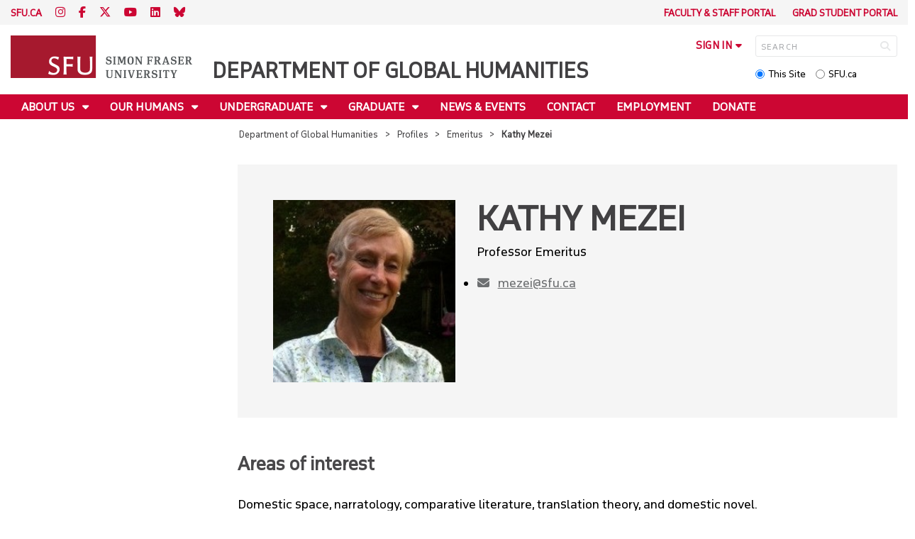

--- FILE ---
content_type: text/html; charset=utf-8
request_url: https://www.sfu.ca/globalhumanities/human-dir/emeritus/k-mezei.html
body_size: 6786
content:
<!DOCTYPE html>
<!--
/**
* @license
* November FNI and Lava FNI by Tyotheque
* Licensed pageviews: 20 million under sfu.ca
*
* The fonts listed in this notice are subject to the End User License: https://www.typotheque.com/licensing/eula
* Agreement(s) entered into by SFU Communications and Marketing are only under sfu.ca domain and Simon Fraser University as a single legal company.
* All other parties are explicitly restricted from using the Licensed Webfonts(s).
*
* Any non-AEM site under sfu.ca that wants to use fontface must get approval. Please submit a request via
* https://sfu.teamdynamix.com/TDClient/255/ITServices/Requests/ServiceDet?ID=2576
*
* You may obtain a valid license at the URLs below if the site is not under sfu.ca domain.
* URL: https://www.typotheque.com/fonts/november, https://www.typotheque.com/fonts/lava
*
*
* @license
* Countach by ProductionType
* Licensed pageviews: unlimited under sfu.ca
*
* The fonts listed in this notice are subject to the End User License: https://help.productiontype.com/docs/EULA/
* Agreement(s) entered into by SFU Communications and Marketing are only under sfu.ca domain and Simon Fraser University as a single legal company.
* All other parties are explicitly restricted from using the Licensed Webfonts(s).
*
* You may obtain a valid license at the URLs below if the site is not under sfu.ca domain.
* URL: https://productiontype.com/font/countach
*
* Please read https://www.sfu.ca/communicators-toolkit/guides/brand-guide/typography.html or email sfu-brand@sfu.ca for web fonts' details.
*
*/
-->
<html lang="en" data-page-template="basic-page" data-page-type="faculty-profile"    >

<head>
	<meta http-equiv="X-UA-Compatible" content="IE=Edge, chrome=1">
	<meta http-equiv="content-type" content="text/html; charset=UTF-8" />
	<meta name="viewport" content="width=device-width, initial-scale=1.0, maximum-scale=1.0">
	<link rel="stylesheet" type="text/css" href="/etc/designs/clf/clientlibs/clf4/default/css/default.css"/>
	<title>  Kathy Mezei - Department of Global Humanities - Simon Fraser University  </title> 	<!-- Favicon -->
	<link rel="icon" sizes="any" href="https://www.sfu.ca/favicon.ico">
	<link rel="icon" type="image/png" sizes="32x32" href="https://www.sfu.ca/favicon-32x32.png">
	<link rel="icon" type="image/png" sizes="96x96" href="https://www.sfu.ca/favicon-96x96.png">
	<link rel="apple-touch-icon" href="https://www.sfu.ca/apple-touch-icon.png">
	<link rel="manifest" href="https://www.sfu.ca/site.webmanifest">
	<meta name="theme-color" content="#ffffff">
	<meta name="application-name" content="Simon Fraser University">
	<meta name="apple-mobile-web-app-title" content="SFU"> 	<!-- Stylesheets -->
	<!-- CSS added by us --> <link rel="stylesheet" href="/etc/designs/clf/clientlibs/pack/head-clf4.styles.min.css" type="text/css">
  	<!-- Javascript -->
	<!-- JS added by us before body --> <script src="/etc.clientlibs/clientlibs/granite/jquery.min.js"></script>
<script src="/etc.clientlibs/clientlibs/granite/utils.min.js"></script>
<script src="/etc.clientlibs/clientlibs/granite/jquery/granite.min.js"></script>
<script src="/etc.clientlibs/foundation/clientlibs/jquery.min.js"></script>
 <script src="/etc.clientlibs/clientlibs/granite/jquery-ui.min.js"></script>
<script src="/etc.clientlibs/foundation/clientlibs/jquery-ui.min.js"></script>
 	<!--[if lt IE 9]>
    <script src="/etc/designs/clf/clientlibs/html5shiv.min.js"></script>
<script src="/etc/designs/clf/clientlibs/respond.min.js"></script>

<![endif]-->
	<!--[if lte IE 9]>
    <script src="/etc/designs/clf/clientlibs/matchmedia.min.js"></script>

<![endif]--> 	<!-- CSS added by authors -->  <script type="text/javascript">
		CQURLInfo = {
			"requestPath": "/globalhumanities/human-dir/emeritus/k-mezei",
			"runModes": "p,s7connect,crx3,nosamplecontent,publish,crx3tar"
		};
		CQPageConfig = {};
	</script>        	<!-- Google Tag Manager V4 -->
	<script>
		(function(w, d, s, l, i) {
			w[l] = w[l] || [];
			w[l].push({
				'gtm.start': new Date().getTime(),
				event: 'gtm.js'
			});
			var f = d.getElementsByTagName(s)[0],
				j = d.createElement(s),
				dl = l != 'dataLayer' ? '&l=' + l : '';
			j.async = true;
			j.src = 'https://www.googletagmanager.com/gtm.js?id=' + i + dl;
			f.parentNode.insertBefore(j, f);
		})(window, document, 'script', 'dataLayer', 'GTM-W87RML');
	</script>
	<!-- End Google Tag Manager V4 -->   	<meta property="og:title" content="Kathy Mezei" />
	<meta property="og:type" content="article" />
	<meta property="og:url" content=https://www.sfu.ca/globalhumanities/human-dir/emeritus/k-mezei.html />
	<meta property="og:description" content="" />
	<meta property="og:image" content="https://www.sfu.ca/content/dam/sfu/globalhumanities/humans/KMezei.jpeg" />
	<meta property="og:image:width" content="371" />
	<meta property="og:image:height" content="236" />  	<meta name="twitter:card" content="summary_large_image" />
	<meta name="twitter:site" content="" />
	<meta name="twitter:title" content="Kathy Mezei" />
	<meta name="twitter:description" content="" />
	<meta name="twitter:image" content="https://www.sfu.ca/content/dam/sfu/globalhumanities/humans/KMezei.jpeg/jcr:content/renditions/medium.jpg" />  <script>
		var $ = jQuery;
		var clfSettings = {
			ajaxSettings: {
				ajaxLoader: `/etc/designs/clf/clientlibs/clf4/default/img/ajax-loader.gif`
			}
		};
	</script>
</head>

<body data-page="globalhumanities_human-dir_emeritus_k-mezei"> 	<!-- Google Tag Manager (noscript) V4 -->
	<noscript><iframe src=https://www.googletagmanager.com/ns.html?id=GTM-W87RML height="0" width="0" style="display:none;visibility:hidden"></iframe></noscript>
	<!-- End Google Tag Manager (noscript) V4 -->   <div id="container" class="">
		<header>
			<section class="ribbon">
				<div class="ribbon__content" >
					<div class="ribbon__content--social-icons">
						<ul>
							<li class="social-icons__home-link"><a href="https://www.sfu.ca/">sfu.ca</a></li>
						</ul>  <div class="header-left inherited-parsys">						<div class="parsys">

<div class="text parbase section">

<div class="">
<p><a href="https://www.instagram.com/sfuhumanities/"><span class="icon">I</span></a> <a href="https://www.facebook.com/sfuhumanities"><span class="icon">F</span></a> <a href="https://twitter.com/HumanitiesSfu"><span class="icon">T</span></a> <a href="https://www.youtube.com/@sfuglobalhumanities"><span class="icon">YT</span></a> <a href="https://www.linkedin.com/school/global-humanities-sfu"><span class="icon">L</span></a> 
<a href="https://bsky.app/profile/sfuhumanities.bsky.social" class="icon icon-bluesky"></a></p>

</div></div>
</div>

			</div>
 					</div>
					<div class="ribbon__content--audience-nav">  <div class="header-right inherited-parsys">						<div class="parsys">

<div class="listclf3 parbase section">





    
    <ul class="sfu-list clf-list link-plain" >



<li >
    <p>
    <a href="/globalhumanities/faculty-staff.html" title="Faculty &amp; Staff Portal">Faculty &amp; Staff Portal</a>
    </p>
</li>



<li >
    <p>
    <a href="/globalhumanities/grad-student.html" title="Grad Student Portal">Grad Student Portal</a>
    </p>
</li></ul>
</div>
</div>

			</div>
  </div>
					<div class="ribbon__content--mobile-logo">
						<img src="/etc/designs/clf/clientlibs/clf4/default/img/sfu-logo-only@2x.png" alt=""/>
					</div>
					<div class="ribbon__content--mobile-nav-icons">
						<span class="icon icon-menu">
							<span>MENU</span>
						</span>
						<span class="icon icon-search"></span>
					</div>
				</div>
			</section>
			<div class="mobile-ribbon-spacer"></div>
			<section class="header">
				<div class="header__content">
					<div class="header__content--identify">
						<div class="header__content--logo"  >
							<a href="/globalhumanities.html">
								<div class="sfu-brand-logo">
									<img class="desktop" src="/etc/designs/clf/clientlibs/clf4/default/img/SFU@2x.png" alt=""/>
								</div>
								<div class="non-branded-logo">
									<img class="desktop" src="" alt=""/>
									<img class="mobile tablet" src="" alt=""/>
								</div>
							</a>
						</div>
						<div class="header__content--site-title">  <div class="main-site-name">
								<a href="/globalhumanities.html"> Department of Global Humanities </a>
							</div>
						</div>
						<div class="sfu-brand-extension-logo">  </div>
					</div>
					<div class="header__content--site-tools">
						<ul class="site-tools__sign-in" >
							<li>
								<div class="site-tools__sign-in--trigger">sign in</div>
								<ul class="site-tools__sign-in--sub-nav">
									<li><a href="https://outlook.office.com">SFU Mail</a></li>
									<li><a href="https://go.sfu.ca"><span>go</span>SFU</a></li>
									<li><a href="https://canvas.sfu.ca">Canvas</a></li>
								</ul>
							</li>
						</ul>
						<div class="site-tools__search">
							<form action="/search.html" id="search-form" method="get">
								<div id="search-box-container">
									<input type="text" tabindex="1" name="q" id="search-box" placeholder="SEARCH" />
									<input type="hidden" name="p" value="/content/sfu/globalhumanities" />
									<i aria-hidden="" tabindex="4" class="icon icon-search">
										<span class="sr-only">Search</span>
									</i>
								</div>
								<div id="search-scope">
									<input name="search-scope" value="site" tabindex="2" type="radio" id="this-site" checked="checked" /> <label for="this-site">This Site</label>
									<input name="search-scope" value="sfu" tabindex="3" type="radio" id="sfu-ca" /> <label for="sfu-ca">SFU.ca</label>
								</div>
							</form>
						</div>
					</div>
				</div>
			</section>
		</header>
		<nav>
			<section class="nav">
				<div class="nav__content">
					<div class="nav__content--main-navigation">   <ul>   							<li class="">    <a href="/globalhumanities/about.html" class="has-sub-nav"> About Us </a>
								<ul>   									<li class="">  <a href="/globalhumanities/about/inst-hum.html">Institute for the Humanities</a> </li>    									<li class="">  <a href="/globalhumanities/about/snf-centre.html">SNF Centre for Hellenic Studies</a> </li>    									<li class="">  <a href="/globalhumanities/about/jsw-chair.html">J. S. Woodsworth Chair in the Humanities</a> </li>    									<li class="">  <a href="/globalhumanities/about/ccbc-chair.html">Hellenic Canadian Congress of BC Chair in Hellenic Studies</a> </li>    									<li class="">  <a href="/globalhumanities/about/aegean.html">Hellenic Studies Professorship in Aegean and Mediterranean Societies and Cultures</a> </li>    									<li class="">  <a href="/globalhumanities/about/mcwhinney.html">Edward and Emily McWhinney Professorship in International Relations</a> </li>  								</ul> 							</li>   							<li class="">    <a href="/globalhumanities/humans.html" class="has-sub-nav"> Our Humans </a>
								<ul>   									<li class="">  <a href="/globalhumanities/humans/executive.html">Executive</a> </li>    									<li class="">  <a href="/globalhumanities/humans/faculty.html">Faculty</a> </li>    									<li class="">  <a href="/globalhumanities/humans/staff.html">Staff</a> </li>    									<li class="">  <a href="/globalhumanities/humans/retired.html">Emeritus & Retired</a> </li>    									<li class="">  <a href="/globalhumanities/humans/memoriam.html">In Memoriam</a> </li>  								</ul> 							</li>   							<li class="">    <a href="/globalhumanities/undergraduate.html" class="has-sub-nav"> Undergraduate </a>
								<ul>   									<li class="">  <a href="/globalhumanities/undergraduate/degree-req.html">Academic Programs</a> </li>    									<li class="">  <a href="/globalhumanities/undergraduate/sfu-exeter.html">SFU-Exeter Accelerated Law Program</a> </li>    									<li class="">  <a href="/globalhumanities/undergraduate/advising.html">Student Advising</a> </li>    									<li class="">  <a href="/globalhumanities/undergraduate/courses.html">Course Offerings</a> </li>    									<li class="">  <a href="/globalhumanities/undergraduate/field-schools.html">Summer Field Schools</a> </li>    									<li class="">  <a href="/globalhumanities/undergraduate/awards.html">Scholarships & Awards</a> </li>    									<li class="">  <a href="/globalhumanities/undergraduate/resources.html">Student Resources</a> </li>    									<li class="">  <a href="/globalhumanities/undergraduate/ugrad-union.html">Humanities Student Union</a> </li>    									<li class="">  <a href="/globalhumanities/undergraduate/ugrad-archive.html">Archive</a> </li>    									<li class="">  <a href="/globalhumanities/undergraduate/ugrad-alumni.html">Alumni</a> </li>  								</ul> 							</li>   							<li class="">    <a href="/globalhumanities/graduate.html" class="has-sub-nav"> Graduate </a>
								<ul>   									<li class="">  <a href="/globalhumanities/graduate/application-process.html">Application Process</a> </li>    									<li class="">  <a href="/globalhumanities/graduate/ma-requirements.html">Program Requirements</a> </li>    									<li class="">  <a href="/globalhumanities/graduate/supervisors.html">Available Supervisors</a> </li>    									<li class="">  <a href="/globalhumanities/graduate/funding.html">Funding & Resources</a> </li>    									<li class="">  <a href="/globalhumanities/graduate/current-grads.html">Current Graduate Students</a> </li>    									<li class="">  <a href="/globalhumanities/graduate/grad-caucus.html">Graduate Student Caucus</a> </li>    									<li class="">  <a href="/globalhumanities/graduate/defences.html">Upcoming & Past Defences</a> </li>    									<li class="">  <a href="/globalhumanities/graduate/grad-archive.html">Archive</a> </li>    									<li class="">  <a href="/globalhumanities/graduate/grad-alumni.html">Alumni</a> </li>  								</ul> 							</li>   							<li class="">    <a href="/globalhumanities/news-events.html">News & Events</a> 							</li>   							<li class="">    <a href="/globalhumanities/contact.html">Contact</a> 							</li>   							<li class="">    <a href="/globalhumanities/employment.html">Employment</a> 							</li>   							<li class="">    <a href="/globalhumanities/donate.html">Donate</a> 							</li> 						</ul>
					</div>
				</div>
			</section>
		</nav>
		<main>
			<section class="main">
				<div class="main__content">
					<div class="main__content--breadcrumb">
						<ul>
							<li><a href="/globalhumanities.html">Department of Global Humanities</a></li>   <li><a href="/globalhumanities/human-dir.html">Profiles</a> </li>    <li><a href="/globalhumanities/human-dir/emeritus.html">Emeritus</a> </li>    <li>Kathy Mezei</li>  						</ul>
					</div>
					<div class="main__content--content">     <div class="page-content side-nav">   													<!-- nav - content -->
													<div class="page-content__side-nav">
														<div class="page-content__side-nav--container">
															<div id="side-bar-logo-container">
																<div id="side-bar-logo">
																	<img src="/etc/designs/clf/clientlibs/clf4/default/img/SFU@2x.png" alt=""/>
																	<h2 class="site-title"><a href="/globalhumanities.html">Department of Global Humanities</a></h2>
																</div>
															</div>
															<ul>   <li class=" snav-l1">  <a href="/globalhumanities/faculty-staff.html">Faculty & Staff Portal</a> 																</li>  <li class=" snav-l1">  <a href="/globalhumanities/grad-student.html">Grad Student Portal</a> 																</li>  <li class=" snav-l1">  <a href="/globalhumanities/about.html" class="has-sub-nav">About Us</a>
																	<ul>   <li class=" snav-l2">  <a href="/globalhumanities/about/inst-hum.html">Institute for the Humanities</a>  </li>    <li class=" snav-l2">  <a href="/globalhumanities/about/snf-centre.html">SNF Centre for Hellenic Studies</a>  </li>    <li class=" snav-l2">  <a href="/globalhumanities/about/jsw-chair.html">J. S. Woodsworth Chair in the Humanities</a>  </li>    <li class=" snav-l2">  <a href="/globalhumanities/about/ccbc-chair.html">Hellenic Canadian Congress of BC Chair in Hellenic Studies</a>  </li>    <li class=" snav-l2">  <a href="/globalhumanities/about/aegean.html">Hellenic Studies Professorship in Aegean and Mediterranean Societies and Cultures</a>  </li>    <li class=" snav-l2">  <a href="/globalhumanities/about/mcwhinney.html">Edward and Emily McWhinney Professorship in International Relations</a>  </li>   </ul> 																</li>  <li class=" snav-l1">  <a href="/globalhumanities/humans.html" class="has-sub-nav">Our Humans</a>
																	<ul>   <li class=" snav-l2">  <a href="/globalhumanities/humans/executive.html">Executive</a>  </li>    <li class=" snav-l2">  <a href="/globalhumanities/humans/faculty.html">Faculty</a>  </li>    <li class=" snav-l2">  <a href="/globalhumanities/humans/staff.html">Staff</a>  </li>    <li class=" snav-l2">  <a href="/globalhumanities/humans/retired.html">Emeritus & Retired</a>  </li>    <li class=" snav-l2">  <a href="/globalhumanities/humans/memoriam.html">In Memoriam</a>  </li>   </ul> 																</li>  <li class=" snav-l1">  <a href="/globalhumanities/undergraduate.html" class="has-sub-nav">Undergraduate</a>
																	<ul>   <li class=" snav-l2">  <a href="/globalhumanities/undergraduate/degree-req.html">Academic Programs</a>  </li>    <li class=" snav-l2">  <a href="/globalhumanities/undergraduate/sfu-exeter.html">SFU-Exeter Accelerated Law Program</a>  </li>    <li class=" snav-l2">  <a href="/globalhumanities/undergraduate/advising.html">Student Advising</a>  </li>    <li class=" has-third-level snav-l2">  <a href="/globalhumanities/undergraduate/courses.html">Course Offerings</a>  <ul>  																				<li class=" snav-l3">   <a href="/globalhumanities/undergraduate/courses/current-courses.html">Current Courses</a>   </li>  																				<li class=" snav-l3">   <a href="/globalhumanities/undergraduate/courses/upcoming-courses.html">Upcoming Courses</a>   </li>  																				<li class=" snav-l3">   <a href="/globalhumanities/undergraduate/courses/hum-390.html">HUM 390: Directed Studies in Global Humanities</a>   </li> 																			</ul>
																		</li>    <li class=" snav-l2">  <a href="/globalhumanities/undergraduate/field-schools.html">Summer Field Schools</a>  </li>    <li class=" snav-l2">  <a href="/globalhumanities/undergraduate/awards.html">Scholarships & Awards</a>  </li>    <li class=" snav-l2">  <a href="/globalhumanities/undergraduate/resources.html">Student Resources</a>  </li>    <li class=" snav-l2">  <a href="/globalhumanities/undergraduate/ugrad-union.html">Humanities Student Union</a>  </li>    <li class=" snav-l2">  <a href="/globalhumanities/undergraduate/ugrad-archive.html">Archive</a>  </li>    <li class=" snav-l2">  <a href="/globalhumanities/undergraduate/ugrad-alumni.html">Alumni</a>  </li>   </ul> 																</li>  <li class=" snav-l1">  <a href="/globalhumanities/graduate.html" class="has-sub-nav">Graduate</a>
																	<ul>   <li class=" snav-l2">  <a href="/globalhumanities/graduate/application-process.html">Application Process</a>  </li>    <li class=" snav-l2">  <a href="/globalhumanities/graduate/ma-requirements.html">Program Requirements</a>  </li>    <li class=" snav-l2">  <a href="/globalhumanities/graduate/supervisors.html">Available Supervisors</a>  </li>    <li class=" snav-l2">  <a href="/globalhumanities/graduate/funding.html">Funding & Resources</a>  </li>    <li class=" snav-l2">  <a href="/globalhumanities/graduate/current-grads.html">Current Graduate Students</a>  </li>    <li class=" snav-l2">  <a href="/globalhumanities/graduate/grad-caucus.html">Graduate Student Caucus</a>  </li>    <li class=" snav-l2">  <a href="/globalhumanities/graduate/defences.html">Upcoming & Past Defences</a>  </li>    <li class=" snav-l2">  <a href="/globalhumanities/graduate/grad-archive.html">Archive</a>  </li>    <li class=" snav-l2">  <a href="/globalhumanities/graduate/grad-alumni.html">Alumni</a>  </li>   </ul> 																</li>  <li class=" snav-l1">  <a href="/globalhumanities/news-events.html" class="has-sub-nav">News & Events</a>
																	<ul>   <li class=" snav-l2">  <a href="/globalhumanities/news-events/news-archive.html">News Archive</a>  </li>   </ul> 																</li>  <li class=" snav-l1">  <a href="/globalhumanities/contact.html">Contact</a> 																</li>  <li class=" snav-l1">  <a href="/globalhumanities/employment.html">Employment</a> 																</li>  <li class=" snav-l1">  <a href="/globalhumanities/donate.html">Donate</a> 																</li>   </ul>  <div class="below-vertical-nav inherited-parsys">				</div>
 														</div>
													</div>
													<div class="page-content__main">   <div class="faculty-profile-container show-image">
															<div class="faculty-profile-card">
																<div class="faculty-profile-container--image">
																	<img src="/content/sfu/globalhumanities/human-dir/emeritus/k-mezei.img.-212554184.png" alt="" class="faculty-profile-image"/>
																</div>
																<div class="faculty-profile-container--position-info">  <h1>Kathy Mezei</h1>    <div class="position-info--position">  Professor Emeritus  </div>    </div>
																<div class="faculty-profile-container--contact-info">
																	<ul class="faculty-profile-details">   <li>
																			<span class="value"><a href="mailto:mezei@sfu.ca" class="faculty-profile-icon email"><span>mezei@sfu.ca</span></a></span>
																		</li>    </ul>
																</div>
															</div>
															<div class="faculty-profile-container--additional-info">  <h2>Areas of interest</h2>
																<p>Domestic space, narratology, comparative literature, translation theory, and domestic novel.</p>   <h2>Education</h2>
																<ul>  <li>PhD
</li>  <li>MA
</li>  <li>BA, York</li>  </ul>   <h2>Biography</h2>
																<p>Kathy Mezei, though retired, still continues her research in translation studies, domestic space, Canadian literature, and British women writers. Her latest book is "Living with Strangers: Bedsits and Boarding Houses in Modern English Life, Literature and Film" (Routledge 2018), edited with Chiara Briganti.</p> 															</div>
														</div>   <div class="above-main inherited-parsys">				</div>
 <div class="main_content parsys">

</div>
 <div class="below-main inherited-parsys">				</div>
   </div>  																</div> 															</div>
														</div>
			</section>
		</main>
		<footer>
			<section class="footer">
				<div class="footer__content">
					<div class="footer__content--sfu-global">
						<div class="sfu-global--site-links">
							<h5>Department of Global Humanities</h5>
							<ul>  <li> <a href="/globalhumanities/about.html">About Us</a> </li>  <li> <a href="/globalhumanities/humans.html">Our Humans</a> </li>  <li> <a href="/globalhumanities/undergraduate.html">Undergraduate</a> </li>  <li> <a href="/globalhumanities/graduate.html">Graduate</a> </li>  <li> <a href="/globalhumanities/news-events.html">News & Events</a> </li>  <li> <a href="/globalhumanities/contact.html">Contact</a> </li>  <li> <a href="/globalhumanities/employment.html">Employment</a> </li>  <li> <a href="/globalhumanities/donate.html">Donate</a> </li>  </ul>
						</div>
						<div class="sfu-global--contact-info">  <div class="contact-us inherited-parsys">						<div class="parsys">

<div class="text parbase section">

<div class="">
<h3>Contact us</h3>
</div></div>
<div class="text parbase section">

<div class="">
<p>Department of Global Humanities<br>
Simon Fraser University</p>
<p>AQ 6210 -&nbsp;8888 University Drive<br>
Burnaby, B.C.<br>
Canada V5A 1S6</p>

</div></div>
</div>

			</div>
  <div class="sfu-global--footer-social-links">
								<!-- populated by js -->
							</div>
						</div>
					</div>
					<div class="footer__content--sfu-links">
						<ul>
							<li><a href="https://www.sfu.ca/srs">Safety &amp; Risk</a></li>
							<li><a href="https://www.sfu.ca/campuses/maps-and-directions">SFU Maps &amp; Directions</a></li>
							<li><a href="https://www.sfu.ca/admission">SFU Admissions</a></li>
							<li><a href="https://www.sfu.ca/srs/campus-safety-security/traffic-safety/road-report.html">Road Report</a></li>
							<li><a href="https://give.sfu.ca">Give to SFU</a></li>
							<li><a href="https://www.sfu.ca/emergency">Emergency Information</a></li>
							<li><a href="https://www.sfu.ca/dir/a.html">A-Z Directory</a></li>
						</ul>
					</div>
					<div class="footer__content--sfu-info">
						<div class="footer__content--sfu-info-logo">
							<img src="/etc/designs/clf/clientlibs/clf4/default/img/SFU_horizontal_reversed_colour_rgb.png" alt="" class="footer__content--sfu-info-logo__img--dark-theme"/>
							<img src="/etc/designs/clf/clientlibs/clf4/default/img/SFU@2x.png" alt="" class="footer__content--sfu-info-logo__img--light-theme"/>
						</div>
						<div class="footer__content--sfu-info-acknowledgement">
							<p>Simon Fraser University respectfully acknowledges the xʷməθkʷəy̓əm (Musqueam), Sḵwx̱wú7mesh Úxwumixw (Squamish), səlilwətaɬ (Tsleil-Waututh), q̓íc̓əy̓ (Katzie), kʷikʷəƛ̓əm (Kwikwetlem), Qayqayt, Kwantlen, Semiahmoo and Tsawwassen peoples on whose unceded traditional territories our three campuses reside.</p>
							<p class="legal"><a href="https://www.sfu.ca/contact/terms-conditions.html">Terms &amp; Conditions</a><a href="https://www.sfu.ca/contact/terms-conditions/privacy.html">Privacy policy</a><a href="https://www.sfu.ca">&copy; Simon Fraser University</a>
						</div>
					</div>
				</div>
			</section>
		</footer>
		<section class="mobile-nav">
			<div class="mobile-nav__content">
				<div class="mobile-nav__content--site-title">
					<div class="parent-site-name">
					</div>
					<div class="main-site-name">
						<!--populate by js -->
						<span class="close-mobile-nav">
							<!-- populated by css -->
						</span>
					</div>
				</div>
				<div class="mobile-nav__content--nav-list">
					<div class="mobile-nav__main-nav">
						<ul>     							<li class="">    <a href="/globalhumanities/about.html" class="has-sub-nav">About Us</a>
								<ul> 									<li>  <a href="/globalhumanities/about.html">Overview</a> </li>   									<li class="">    <a href="/globalhumanities/about/inst-hum.html">Institute for the Humanities</a> 									</li>   									<li class="">    <a href="/globalhumanities/about/snf-centre.html">SNF Centre for Hellenic Studies</a> 									</li>   									<li class="">    <a href="/globalhumanities/about/jsw-chair.html">J. S. Woodsworth Chair in the Humanities</a> 									</li>   									<li class="">    <a href="/globalhumanities/about/ccbc-chair.html">Hellenic Canadian Congress of BC Chair in Hellenic Studies</a> 									</li>   									<li class="">    <a href="/globalhumanities/about/aegean.html">Hellenic Studies Professorship in Aegean and Mediterranean Societies and Cultures</a> 									</li>   									<li class="">    <a href="/globalhumanities/about/mcwhinney.html">Edward and Emily McWhinney Professorship in International Relations</a> 									</li> 								</ul> 							</li>   							<li class="">    <a href="/globalhumanities/humans.html" class="has-sub-nav">Our Humans</a>
								<ul> 									<li>  <a href="/globalhumanities/humans.html">Overview</a> </li>   									<li class="">    <a href="/globalhumanities/humans/executive.html">Executive</a> 									</li>   									<li class="">    <a href="/globalhumanities/humans/faculty.html">Faculty</a> 									</li>   									<li class="">    <a href="/globalhumanities/humans/staff.html">Staff</a> 									</li>   									<li class="">    <a href="/globalhumanities/humans/retired.html">Emeritus & Retired</a> 									</li>   									<li class="">    <a href="/globalhumanities/humans/memoriam.html">In Memoriam</a> 									</li> 								</ul> 							</li>   							<li class="">    <a href="/globalhumanities/undergraduate.html" class="has-sub-nav">Undergraduate</a>
								<ul> 									<li>  <a href="/globalhumanities/undergraduate.html">Overview</a> </li>   									<li class="">    <a href="/globalhumanities/undergraduate/degree-req.html">Academic Programs</a> 									</li>   									<li class="">    <a href="/globalhumanities/undergraduate/sfu-exeter.html">SFU-Exeter Accelerated Law Program</a> 									</li>   									<li class="">    <a href="/globalhumanities/undergraduate/advising.html">Student Advising</a> 									</li>   									<li class="">    <a href="/globalhumanities/undergraduate/courses.html" class="has-third-level">Course Offerings</a>
										<ul>  <li><a href="/globalhumanities/undergraduate/courses.html" class="mnav-l3">Overview</a></li>     											<li class="">    <a href="/globalhumanities/undergraduate/courses/current-courses.html" class="mnav-l3">Current Courses</a>  <ul> 												</ul>
											</li>     											<li class="">    <a href="/globalhumanities/undergraduate/courses/upcoming-courses.html" class="mnav-l3">Upcoming Courses</a>  <ul> 												</ul>
											</li>     											<li class="">    <a href="/globalhumanities/undergraduate/courses/hum-390.html" class="mnav-l3">HUM 390: Directed Studies in Global Humanities</a>  <ul> 												</ul>
											</li>  										</ul> 									</li>   									<li class="">    <a href="/globalhumanities/undergraduate/field-schools.html">Summer Field Schools</a> 									</li>   									<li class="">    <a href="/globalhumanities/undergraduate/awards.html">Scholarships & Awards</a> 									</li>   									<li class="">    <a href="/globalhumanities/undergraduate/resources.html">Student Resources</a> 									</li>   									<li class="">    <a href="/globalhumanities/undergraduate/ugrad-union.html">Humanities Student Union</a> 									</li>   									<li class="">    <a href="/globalhumanities/undergraduate/ugrad-archive.html">Archive</a> 									</li>   									<li class="">    <a href="/globalhumanities/undergraduate/ugrad-alumni.html">Alumni</a> 									</li> 								</ul> 							</li>   							<li class="">    <a href="/globalhumanities/graduate.html" class="has-sub-nav">Graduate</a>
								<ul> 									<li>  <a href="/globalhumanities/graduate.html">Overview</a> </li>   									<li class="">    <a href="/globalhumanities/graduate/application-process.html">Application Process</a> 									</li>   									<li class="">    <a href="/globalhumanities/graduate/ma-requirements.html">Program Requirements</a> 									</li>   									<li class="">    <a href="/globalhumanities/graduate/supervisors.html">Available Supervisors</a> 									</li>   									<li class="">    <a href="/globalhumanities/graduate/funding.html">Funding & Resources</a> 									</li>   									<li class="">    <a href="/globalhumanities/graduate/current-grads.html">Current Graduate Students</a> 									</li>   									<li class="">    <a href="/globalhumanities/graduate/grad-caucus.html">Graduate Student Caucus</a> 									</li>   									<li class="">    <a href="/globalhumanities/graduate/defences.html">Upcoming & Past Defences</a> 									</li>   									<li class="">    <a href="/globalhumanities/graduate/grad-archive.html">Archive</a> 									</li>   									<li class="">    <a href="/globalhumanities/graduate/grad-alumni.html">Alumni</a> 									</li> 								</ul> 							</li>   							<li class="">    <a href="/globalhumanities/news-events.html">News & Events</a> 							</li>   							<li class="">    <a href="/globalhumanities/contact.html">Contact</a> 							</li>   							<li class="">    <a href="/globalhumanities/employment.html">Employment</a> 							</li>   							<li class="">    <a href="/globalhumanities/donate.html">Donate</a> 							</li> 						</ul>
					</div>
					<div class="mobile-nav__audience-nav">
						<!-- populated by js -->
					</div>
				</div>
			</div>
			<div class="mobile-nav__third-level-container">
				<div class="mobile-nav__third-level-container--nav-name">
					<span>
						<!-- populated by js -->
					</span>
				</div>
				<div class="mobile-nav__third-level-container--nav-items">
					<!-- populated by js -->
				</div>
			</div>
			<div class="mobile-nav__social-icons">
				<ul class="mobile-nav__social-icons--home-link">
					<li><a href="https://www.sfu.ca/">SFU.CA</a></li>
				</ul>
				<div class="mobile-nav__social-icons--social-links">
					<!-- populated by js -->
				</div>
			</div>
		</section>
		<section class="mobile-search">
			<div class="mobile-search__content">
				<div class="mobile-search__content--site-title">
					<div class="mobile-search-header">
						<span>Search</span>
						<span class="close-mobile-search">
							<!-- populated by css -->
						</span>
					</div>
				</div>
				<div class="mobile-search__content--search-form">
					<form action="/search.html" id="search-form" method="get">
						<div id="mobile-search-box-container">
							<input type="text" name="q" id="mobile-search-box" placeholder="SEARCH" />
							<input type="hidden" name="p" value="/content/sfu/globalhumanities" />
							<i aria-hidden="" class="icon icon-search">
								<span class="sr-only">Search</span>
							</i>
						</div>
						<div id="mobile-search-scope">
							<input name="search-scope" value="site" type="radio" id="mobile-this-site" checked="checked" /> <label for="mobile-this-site">This Site</label>
							<input name="search-scope" value="sfu" type="radio" id="mobile-sfu-ca" /> <label for="mobile-sfu-ca">SFU.ca</label>
						</div>
					</form>
				</div>
				<div class="mobile-search-links" >
					<ul>
						<li><a href="https://outlook.office.com">SFU Mail</a></li>
						<li><a href="https://go.sfu.ca"><span>go</span>SFU</a></li>
						<li><a href="https://canvas.sfu.ca">Canvas</a></li>
					</ul>
				</div>
			</div>
		</section>
		<section class="popup">
			<div class="popup__container">
				<div class="popup__container--overlay"></div>
				<div class="popup__container--wrapper">
					<div class="popup__container--header">
						<div class="popup-title"></div>
						<div class="popup-close-button" aria-label="close popup"></div>
					</div>
					<div class="popup__container--content">
						<div class="sfu-global-spinner-container"></div>
					</div>
					<div class="popup__container--mobile-close">close</div>
				</div>
			</div>
		</section>
		<script src="/etc/designs/clf/clientlibs/clf4/default/js/default.base.concat.js"></script>
		<!-- JS added by us after body -->  <script src="/etc/designs/clf/clientlibs/pack/footer-clf4.scripts.min.js"></script>
  <script src="/etc/designs/sfu/clientlibs/toggleFormContent.min.js"></script>
  		<!-- JS added by authors --> 	</div> </body>

</html>
<!-- build 4.0.0 -->